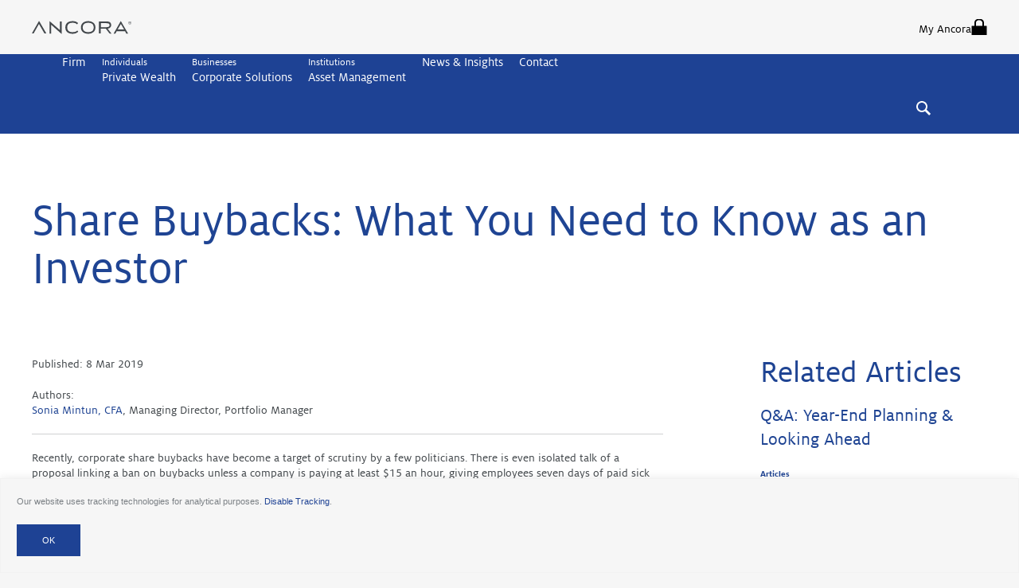

--- FILE ---
content_type: text/html; charset=UTF-8
request_url: https://ancora.net/share-buybacks-need-know-investor/
body_size: 16213
content:
<!doctype html>
<html lang="en-US" class="no-js">
<head>

	<!-- Google Tag Manager -->
	<script>(function(w,d,s,l,i){w[l]=w[l]||[];w[l].push({'gtm.start':
	new Date().getTime(),event:'gtm.js'});var f=d.getElementsByTagName(s)[0],
	j=d.createElement(s),dl=l!='dataLayer'?'&l='+l:'';j.async=true;j.src=
	'https://www.googletagmanager.com/gtm.js?id='+i+dl;f.parentNode.insertBefore(j,f);
	})(window,document,'script','dataLayer','GTM-KSQPL4R');</script>
	<!-- End Google Tag Manager -->

	<meta charset="UTF-8">
	<meta name="viewport" content="width=device-width, initial-scale=1">

	<script>(function(html){html.className = html.className.replace(/\bno-js\b/,'js')})(document.documentElement);</script><meta name='robots' content='index, follow, max-image-preview:large, max-snippet:-1, max-video-preview:-1' />

	<!-- This site is optimized with the Yoast SEO plugin v26.6 - https://yoast.com/wordpress/plugins/seo/ -->
	<title>Ancora - Share Buybacks: What You Need to Know as an Investor</title>
	<link rel="canonical" href="https://ancora.net/share-buybacks-need-know-investor/" />
	<meta property="og:locale" content="en_US" />
	<meta property="og:type" content="article" />
	<meta property="og:title" content="Ancora - Share Buybacks: What You Need to Know as an Investor" />
	<meta property="og:description" content="Recently, corporate share buybacks have become a target of scrutiny by a few politicians. There is even isolated talk of a proposal linking a ban…" />
	<meta property="og:url" content="https://ancora.net/share-buybacks-need-know-investor/" />
	<meta property="og:site_name" content="Ancora" />
	<meta property="article:published_time" content="2019-03-08T16:55:38+00:00" />
	<meta property="article:modified_time" content="2019-03-08T17:01:51+00:00" />
	<meta property="og:image" content="https://i1.wp.com/ancora.net/wp-content/uploads/samson-duborg-rankin-91091-e1513726476478.jpg?fit=750%2C375&ssl=1" />
	<meta property="og:image:width" content="750" />
	<meta property="og:image:height" content="375" />
	<meta property="og:image:type" content="image/jpeg" />
	<meta name="author" content="Ancora Editor" />
	<meta name="twitter:card" content="summary_large_image" />
	<meta name="twitter:label1" content="Written by" />
	<meta name="twitter:data1" content="Ancora Editor" />
	<meta name="twitter:label2" content="Est. reading time" />
	<meta name="twitter:data2" content="5 minutes" />
	<script type="application/ld+json" class="yoast-schema-graph">{"@context":"https://schema.org","@graph":[{"@type":"Article","@id":"https://ancora.net/share-buybacks-need-know-investor/#article","isPartOf":{"@id":"https://ancora.net/share-buybacks-need-know-investor/"},"author":{"name":"Ancora Editor","@id":"https://ancora.net/#/schema/person/6a52d9c202793f50618451dd90bd30e9"},"headline":"Share Buybacks: What You Need to Know as an Investor","datePublished":"2019-03-08T16:55:38+00:00","dateModified":"2019-03-08T17:01:51+00:00","mainEntityOfPage":{"@id":"https://ancora.net/share-buybacks-need-know-investor/"},"wordCount":1038,"publisher":{"@id":"https://ancora.net/#organization"},"image":{"@id":"https://ancora.net/share-buybacks-need-know-investor/#primaryimage"},"thumbnailUrl":"https://i0.wp.com/ancora.net/wp-content/uploads/samson-duborg-rankin-91091-e1513726476478.jpg?fit=750%2C375&ssl=1","keywords":["buybacks","Cleveland asset management firm","Current events","tax reform"],"articleSection":["Articles"],"inLanguage":"en-US"},{"@type":"WebPage","@id":"https://ancora.net/share-buybacks-need-know-investor/","url":"https://ancora.net/share-buybacks-need-know-investor/","name":"Ancora - Share Buybacks: What You Need to Know as an Investor","isPartOf":{"@id":"https://ancora.net/#website"},"primaryImageOfPage":{"@id":"https://ancora.net/share-buybacks-need-know-investor/#primaryimage"},"image":{"@id":"https://ancora.net/share-buybacks-need-know-investor/#primaryimage"},"thumbnailUrl":"https://i0.wp.com/ancora.net/wp-content/uploads/samson-duborg-rankin-91091-e1513726476478.jpg?fit=750%2C375&ssl=1","datePublished":"2019-03-08T16:55:38+00:00","dateModified":"2019-03-08T17:01:51+00:00","breadcrumb":{"@id":"https://ancora.net/share-buybacks-need-know-investor/#breadcrumb"},"inLanguage":"en-US","potentialAction":[{"@type":"ReadAction","target":["https://ancora.net/share-buybacks-need-know-investor/"]}]},{"@type":"ImageObject","inLanguage":"en-US","@id":"https://ancora.net/share-buybacks-need-know-investor/#primaryimage","url":"https://i0.wp.com/ancora.net/wp-content/uploads/samson-duborg-rankin-91091-e1513726476478.jpg?fit=750%2C375&ssl=1","contentUrl":"https://i0.wp.com/ancora.net/wp-content/uploads/samson-duborg-rankin-91091-e1513726476478.jpg?fit=750%2C375&ssl=1","width":750,"height":375},{"@type":"BreadcrumbList","@id":"https://ancora.net/share-buybacks-need-know-investor/#breadcrumb","itemListElement":[{"@type":"ListItem","position":1,"name":"Home","item":"https://ancora.net/"},{"@type":"ListItem","position":2,"name":"News &#038; Insights","item":"https://ancora.net/insights/"},{"@type":"ListItem","position":3,"name":"Share Buybacks: What You Need to Know as an Investor"}]},{"@type":"WebSite","@id":"https://ancora.net/#website","url":"https://ancora.net/","name":"Ancora","description":"","publisher":{"@id":"https://ancora.net/#organization"},"potentialAction":[{"@type":"SearchAction","target":{"@type":"EntryPoint","urlTemplate":"https://ancora.net/?s={search_term_string}"},"query-input":{"@type":"PropertyValueSpecification","valueRequired":true,"valueName":"search_term_string"}}],"inLanguage":"en-US"},{"@type":"Organization","@id":"https://ancora.net/#organization","name":"Ancora Holdings Group LLC","url":"https://ancora.net/","logo":{"@type":"ImageObject","inLanguage":"en-US","@id":"https://ancora.net/#/schema/logo/image/","url":"https://i0.wp.com/ancora.net/wp-content/uploads/favicon.png?fit=512%2C512&ssl=1","contentUrl":"https://i0.wp.com/ancora.net/wp-content/uploads/favicon.png?fit=512%2C512&ssl=1","width":512,"height":512,"caption":"Ancora Holdings Group LLC"},"image":{"@id":"https://ancora.net/#/schema/logo/image/"}},{"@type":"Person","@id":"https://ancora.net/#/schema/person/6a52d9c202793f50618451dd90bd30e9","name":"Ancora Editor"}]}</script>
	<!-- / Yoast SEO plugin. -->


<link rel='dns-prefetch' href='//stats.wp.com' />
<link rel='dns-prefetch' href='//cdnjs.cloudflare.com' />
<link rel='preconnect' href='//i0.wp.com' />
<link rel="alternate" type="application/rss+xml" title="Ancora &raquo; Feed" href="https://ancora.net/feed/" />
<link rel="alternate" type="application/rss+xml" title="Ancora &raquo; Comments Feed" href="https://ancora.net/comments/feed/" />
<link rel="alternate" title="oEmbed (JSON)" type="application/json+oembed" href="https://ancora.net/wp-json/oembed/1.0/embed?url=https%3A%2F%2Fancora.net%2Fshare-buybacks-need-know-investor%2F" />
<link rel="alternate" title="oEmbed (XML)" type="text/xml+oembed" href="https://ancora.net/wp-json/oembed/1.0/embed?url=https%3A%2F%2Fancora.net%2Fshare-buybacks-need-know-investor%2F&#038;format=xml" />
		<!-- This site uses the Google Analytics by ExactMetrics plugin v8.11.0 - Using Analytics tracking - https://www.exactmetrics.com/ -->
							<script src="//www.googletagmanager.com/gtag/js?id=G-RMHC1WN70B"  data-cfasync="false" data-wpfc-render="false" type="text/javascript" async></script>
			<script data-cfasync="false" data-wpfc-render="false" type="text/javascript">
				var em_version = '8.11.0';
				var em_track_user = true;
				var em_no_track_reason = '';
								var ExactMetricsDefaultLocations = {"page_location":"https:\/\/ancora.net\/share-buybacks-need-know-investor\/"};
								if ( typeof ExactMetricsPrivacyGuardFilter === 'function' ) {
					var ExactMetricsLocations = (typeof ExactMetricsExcludeQuery === 'object') ? ExactMetricsPrivacyGuardFilter( ExactMetricsExcludeQuery ) : ExactMetricsPrivacyGuardFilter( ExactMetricsDefaultLocations );
				} else {
					var ExactMetricsLocations = (typeof ExactMetricsExcludeQuery === 'object') ? ExactMetricsExcludeQuery : ExactMetricsDefaultLocations;
				}

								var disableStrs = [
										'ga-disable-G-RMHC1WN70B',
									];

				/* Function to detect opted out users */
				function __gtagTrackerIsOptedOut() {
					for (var index = 0; index < disableStrs.length; index++) {
						if (document.cookie.indexOf(disableStrs[index] + '=true') > -1) {
							return true;
						}
					}

					return false;
				}

				/* Disable tracking if the opt-out cookie exists. */
				if (__gtagTrackerIsOptedOut()) {
					for (var index = 0; index < disableStrs.length; index++) {
						window[disableStrs[index]] = true;
					}
				}

				/* Opt-out function */
				function __gtagTrackerOptout() {
					for (var index = 0; index < disableStrs.length; index++) {
						document.cookie = disableStrs[index] + '=true; expires=Thu, 31 Dec 2099 23:59:59 UTC; path=/';
						window[disableStrs[index]] = true;
					}
				}

				if ('undefined' === typeof gaOptout) {
					function gaOptout() {
						__gtagTrackerOptout();
					}
				}
								window.dataLayer = window.dataLayer || [];

				window.ExactMetricsDualTracker = {
					helpers: {},
					trackers: {},
				};
				if (em_track_user) {
					function __gtagDataLayer() {
						dataLayer.push(arguments);
					}

					function __gtagTracker(type, name, parameters) {
						if (!parameters) {
							parameters = {};
						}

						if (parameters.send_to) {
							__gtagDataLayer.apply(null, arguments);
							return;
						}

						if (type === 'event') {
														parameters.send_to = exactmetrics_frontend.v4_id;
							var hookName = name;
							if (typeof parameters['event_category'] !== 'undefined') {
								hookName = parameters['event_category'] + ':' + name;
							}

							if (typeof ExactMetricsDualTracker.trackers[hookName] !== 'undefined') {
								ExactMetricsDualTracker.trackers[hookName](parameters);
							} else {
								__gtagDataLayer('event', name, parameters);
							}
							
						} else {
							__gtagDataLayer.apply(null, arguments);
						}
					}

					__gtagTracker('js', new Date());
					__gtagTracker('set', {
						'developer_id.dNDMyYj': true,
											});
					if ( ExactMetricsLocations.page_location ) {
						__gtagTracker('set', ExactMetricsLocations);
					}
										__gtagTracker('config', 'G-RMHC1WN70B', {"forceSSL":"true"} );
										window.gtag = __gtagTracker;										(function () {
						/* https://developers.google.com/analytics/devguides/collection/analyticsjs/ */
						/* ga and __gaTracker compatibility shim. */
						var noopfn = function () {
							return null;
						};
						var newtracker = function () {
							return new Tracker();
						};
						var Tracker = function () {
							return null;
						};
						var p = Tracker.prototype;
						p.get = noopfn;
						p.set = noopfn;
						p.send = function () {
							var args = Array.prototype.slice.call(arguments);
							args.unshift('send');
							__gaTracker.apply(null, args);
						};
						var __gaTracker = function () {
							var len = arguments.length;
							if (len === 0) {
								return;
							}
							var f = arguments[len - 1];
							if (typeof f !== 'object' || f === null || typeof f.hitCallback !== 'function') {
								if ('send' === arguments[0]) {
									var hitConverted, hitObject = false, action;
									if ('event' === arguments[1]) {
										if ('undefined' !== typeof arguments[3]) {
											hitObject = {
												'eventAction': arguments[3],
												'eventCategory': arguments[2],
												'eventLabel': arguments[4],
												'value': arguments[5] ? arguments[5] : 1,
											}
										}
									}
									if ('pageview' === arguments[1]) {
										if ('undefined' !== typeof arguments[2]) {
											hitObject = {
												'eventAction': 'page_view',
												'page_path': arguments[2],
											}
										}
									}
									if (typeof arguments[2] === 'object') {
										hitObject = arguments[2];
									}
									if (typeof arguments[5] === 'object') {
										Object.assign(hitObject, arguments[5]);
									}
									if ('undefined' !== typeof arguments[1].hitType) {
										hitObject = arguments[1];
										if ('pageview' === hitObject.hitType) {
											hitObject.eventAction = 'page_view';
										}
									}
									if (hitObject) {
										action = 'timing' === arguments[1].hitType ? 'timing_complete' : hitObject.eventAction;
										hitConverted = mapArgs(hitObject);
										__gtagTracker('event', action, hitConverted);
									}
								}
								return;
							}

							function mapArgs(args) {
								var arg, hit = {};
								var gaMap = {
									'eventCategory': 'event_category',
									'eventAction': 'event_action',
									'eventLabel': 'event_label',
									'eventValue': 'event_value',
									'nonInteraction': 'non_interaction',
									'timingCategory': 'event_category',
									'timingVar': 'name',
									'timingValue': 'value',
									'timingLabel': 'event_label',
									'page': 'page_path',
									'location': 'page_location',
									'title': 'page_title',
									'referrer' : 'page_referrer',
								};
								for (arg in args) {
																		if (!(!args.hasOwnProperty(arg) || !gaMap.hasOwnProperty(arg))) {
										hit[gaMap[arg]] = args[arg];
									} else {
										hit[arg] = args[arg];
									}
								}
								return hit;
							}

							try {
								f.hitCallback();
							} catch (ex) {
							}
						};
						__gaTracker.create = newtracker;
						__gaTracker.getByName = newtracker;
						__gaTracker.getAll = function () {
							return [];
						};
						__gaTracker.remove = noopfn;
						__gaTracker.loaded = true;
						window['__gaTracker'] = __gaTracker;
					})();
									} else {
										console.log("");
					(function () {
						function __gtagTracker() {
							return null;
						}

						window['__gtagTracker'] = __gtagTracker;
						window['gtag'] = __gtagTracker;
					})();
									}
			</script>
							<!-- / Google Analytics by ExactMetrics -->
		<style id='wp-img-auto-sizes-contain-inline-css' type='text/css'>
img:is([sizes=auto i],[sizes^="auto," i]){contain-intrinsic-size:3000px 1500px}
/*# sourceURL=wp-img-auto-sizes-contain-inline-css */
</style>
<style id='wp-block-library-inline-css' type='text/css'>
:root{--wp-block-synced-color:#7a00df;--wp-block-synced-color--rgb:122,0,223;--wp-bound-block-color:var(--wp-block-synced-color);--wp-editor-canvas-background:#ddd;--wp-admin-theme-color:#007cba;--wp-admin-theme-color--rgb:0,124,186;--wp-admin-theme-color-darker-10:#006ba1;--wp-admin-theme-color-darker-10--rgb:0,107,160.5;--wp-admin-theme-color-darker-20:#005a87;--wp-admin-theme-color-darker-20--rgb:0,90,135;--wp-admin-border-width-focus:2px}@media (min-resolution:192dpi){:root{--wp-admin-border-width-focus:1.5px}}.wp-element-button{cursor:pointer}:root .has-very-light-gray-background-color{background-color:#eee}:root .has-very-dark-gray-background-color{background-color:#313131}:root .has-very-light-gray-color{color:#eee}:root .has-very-dark-gray-color{color:#313131}:root .has-vivid-green-cyan-to-vivid-cyan-blue-gradient-background{background:linear-gradient(135deg,#00d084,#0693e3)}:root .has-purple-crush-gradient-background{background:linear-gradient(135deg,#34e2e4,#4721fb 50%,#ab1dfe)}:root .has-hazy-dawn-gradient-background{background:linear-gradient(135deg,#faaca8,#dad0ec)}:root .has-subdued-olive-gradient-background{background:linear-gradient(135deg,#fafae1,#67a671)}:root .has-atomic-cream-gradient-background{background:linear-gradient(135deg,#fdd79a,#004a59)}:root .has-nightshade-gradient-background{background:linear-gradient(135deg,#330968,#31cdcf)}:root .has-midnight-gradient-background{background:linear-gradient(135deg,#020381,#2874fc)}:root{--wp--preset--font-size--normal:16px;--wp--preset--font-size--huge:42px}.has-regular-font-size{font-size:1em}.has-larger-font-size{font-size:2.625em}.has-normal-font-size{font-size:var(--wp--preset--font-size--normal)}.has-huge-font-size{font-size:var(--wp--preset--font-size--huge)}.has-text-align-center{text-align:center}.has-text-align-left{text-align:left}.has-text-align-right{text-align:right}.has-fit-text{white-space:nowrap!important}#end-resizable-editor-section{display:none}.aligncenter{clear:both}.items-justified-left{justify-content:flex-start}.items-justified-center{justify-content:center}.items-justified-right{justify-content:flex-end}.items-justified-space-between{justify-content:space-between}.screen-reader-text{border:0;clip-path:inset(50%);height:1px;margin:-1px;overflow:hidden;padding:0;position:absolute;width:1px;word-wrap:normal!important}.screen-reader-text:focus{background-color:#ddd;clip-path:none;color:#444;display:block;font-size:1em;height:auto;left:5px;line-height:normal;padding:15px 23px 14px;text-decoration:none;top:5px;width:auto;z-index:100000}html :where(.has-border-color){border-style:solid}html :where([style*=border-top-color]){border-top-style:solid}html :where([style*=border-right-color]){border-right-style:solid}html :where([style*=border-bottom-color]){border-bottom-style:solid}html :where([style*=border-left-color]){border-left-style:solid}html :where([style*=border-width]){border-style:solid}html :where([style*=border-top-width]){border-top-style:solid}html :where([style*=border-right-width]){border-right-style:solid}html :where([style*=border-bottom-width]){border-bottom-style:solid}html :where([style*=border-left-width]){border-left-style:solid}html :where(img[class*=wp-image-]){height:auto;max-width:100%}:where(figure){margin:0 0 1em}html :where(.is-position-sticky){--wp-admin--admin-bar--position-offset:var(--wp-admin--admin-bar--height,0px)}@media screen and (max-width:600px){html :where(.is-position-sticky){--wp-admin--admin-bar--position-offset:0px}}

/*# sourceURL=wp-block-library-inline-css */
</style><style id='global-styles-inline-css' type='text/css'>
:root{--wp--preset--aspect-ratio--square: 1;--wp--preset--aspect-ratio--4-3: 4/3;--wp--preset--aspect-ratio--3-4: 3/4;--wp--preset--aspect-ratio--3-2: 3/2;--wp--preset--aspect-ratio--2-3: 2/3;--wp--preset--aspect-ratio--16-9: 16/9;--wp--preset--aspect-ratio--9-16: 9/16;--wp--preset--color--black: #000000;--wp--preset--color--cyan-bluish-gray: #abb8c3;--wp--preset--color--white: #ffffff;--wp--preset--color--pale-pink: #f78da7;--wp--preset--color--vivid-red: #cf2e2e;--wp--preset--color--luminous-vivid-orange: #ff6900;--wp--preset--color--luminous-vivid-amber: #fcb900;--wp--preset--color--light-green-cyan: #7bdcb5;--wp--preset--color--vivid-green-cyan: #00d084;--wp--preset--color--pale-cyan-blue: #8ed1fc;--wp--preset--color--vivid-cyan-blue: #0693e3;--wp--preset--color--vivid-purple: #9b51e0;--wp--preset--gradient--vivid-cyan-blue-to-vivid-purple: linear-gradient(135deg,rgb(6,147,227) 0%,rgb(155,81,224) 100%);--wp--preset--gradient--light-green-cyan-to-vivid-green-cyan: linear-gradient(135deg,rgb(122,220,180) 0%,rgb(0,208,130) 100%);--wp--preset--gradient--luminous-vivid-amber-to-luminous-vivid-orange: linear-gradient(135deg,rgb(252,185,0) 0%,rgb(255,105,0) 100%);--wp--preset--gradient--luminous-vivid-orange-to-vivid-red: linear-gradient(135deg,rgb(255,105,0) 0%,rgb(207,46,46) 100%);--wp--preset--gradient--very-light-gray-to-cyan-bluish-gray: linear-gradient(135deg,rgb(238,238,238) 0%,rgb(169,184,195) 100%);--wp--preset--gradient--cool-to-warm-spectrum: linear-gradient(135deg,rgb(74,234,220) 0%,rgb(151,120,209) 20%,rgb(207,42,186) 40%,rgb(238,44,130) 60%,rgb(251,105,98) 80%,rgb(254,248,76) 100%);--wp--preset--gradient--blush-light-purple: linear-gradient(135deg,rgb(255,206,236) 0%,rgb(152,150,240) 100%);--wp--preset--gradient--blush-bordeaux: linear-gradient(135deg,rgb(254,205,165) 0%,rgb(254,45,45) 50%,rgb(107,0,62) 100%);--wp--preset--gradient--luminous-dusk: linear-gradient(135deg,rgb(255,203,112) 0%,rgb(199,81,192) 50%,rgb(65,88,208) 100%);--wp--preset--gradient--pale-ocean: linear-gradient(135deg,rgb(255,245,203) 0%,rgb(182,227,212) 50%,rgb(51,167,181) 100%);--wp--preset--gradient--electric-grass: linear-gradient(135deg,rgb(202,248,128) 0%,rgb(113,206,126) 100%);--wp--preset--gradient--midnight: linear-gradient(135deg,rgb(2,3,129) 0%,rgb(40,116,252) 100%);--wp--preset--font-size--small: 13px;--wp--preset--font-size--medium: 20px;--wp--preset--font-size--large: 36px;--wp--preset--font-size--x-large: 42px;--wp--preset--spacing--20: 0.44rem;--wp--preset--spacing--30: 0.67rem;--wp--preset--spacing--40: 1rem;--wp--preset--spacing--50: 1.5rem;--wp--preset--spacing--60: 2.25rem;--wp--preset--spacing--70: 3.38rem;--wp--preset--spacing--80: 5.06rem;--wp--preset--shadow--natural: 6px 6px 9px rgba(0, 0, 0, 0.2);--wp--preset--shadow--deep: 12px 12px 50px rgba(0, 0, 0, 0.4);--wp--preset--shadow--sharp: 6px 6px 0px rgba(0, 0, 0, 0.2);--wp--preset--shadow--outlined: 6px 6px 0px -3px rgb(255, 255, 255), 6px 6px rgb(0, 0, 0);--wp--preset--shadow--crisp: 6px 6px 0px rgb(0, 0, 0);}:where(.is-layout-flex){gap: 0.5em;}:where(.is-layout-grid){gap: 0.5em;}body .is-layout-flex{display: flex;}.is-layout-flex{flex-wrap: wrap;align-items: center;}.is-layout-flex > :is(*, div){margin: 0;}body .is-layout-grid{display: grid;}.is-layout-grid > :is(*, div){margin: 0;}:where(.wp-block-columns.is-layout-flex){gap: 2em;}:where(.wp-block-columns.is-layout-grid){gap: 2em;}:where(.wp-block-post-template.is-layout-flex){gap: 1.25em;}:where(.wp-block-post-template.is-layout-grid){gap: 1.25em;}.has-black-color{color: var(--wp--preset--color--black) !important;}.has-cyan-bluish-gray-color{color: var(--wp--preset--color--cyan-bluish-gray) !important;}.has-white-color{color: var(--wp--preset--color--white) !important;}.has-pale-pink-color{color: var(--wp--preset--color--pale-pink) !important;}.has-vivid-red-color{color: var(--wp--preset--color--vivid-red) !important;}.has-luminous-vivid-orange-color{color: var(--wp--preset--color--luminous-vivid-orange) !important;}.has-luminous-vivid-amber-color{color: var(--wp--preset--color--luminous-vivid-amber) !important;}.has-light-green-cyan-color{color: var(--wp--preset--color--light-green-cyan) !important;}.has-vivid-green-cyan-color{color: var(--wp--preset--color--vivid-green-cyan) !important;}.has-pale-cyan-blue-color{color: var(--wp--preset--color--pale-cyan-blue) !important;}.has-vivid-cyan-blue-color{color: var(--wp--preset--color--vivid-cyan-blue) !important;}.has-vivid-purple-color{color: var(--wp--preset--color--vivid-purple) !important;}.has-black-background-color{background-color: var(--wp--preset--color--black) !important;}.has-cyan-bluish-gray-background-color{background-color: var(--wp--preset--color--cyan-bluish-gray) !important;}.has-white-background-color{background-color: var(--wp--preset--color--white) !important;}.has-pale-pink-background-color{background-color: var(--wp--preset--color--pale-pink) !important;}.has-vivid-red-background-color{background-color: var(--wp--preset--color--vivid-red) !important;}.has-luminous-vivid-orange-background-color{background-color: var(--wp--preset--color--luminous-vivid-orange) !important;}.has-luminous-vivid-amber-background-color{background-color: var(--wp--preset--color--luminous-vivid-amber) !important;}.has-light-green-cyan-background-color{background-color: var(--wp--preset--color--light-green-cyan) !important;}.has-vivid-green-cyan-background-color{background-color: var(--wp--preset--color--vivid-green-cyan) !important;}.has-pale-cyan-blue-background-color{background-color: var(--wp--preset--color--pale-cyan-blue) !important;}.has-vivid-cyan-blue-background-color{background-color: var(--wp--preset--color--vivid-cyan-blue) !important;}.has-vivid-purple-background-color{background-color: var(--wp--preset--color--vivid-purple) !important;}.has-black-border-color{border-color: var(--wp--preset--color--black) !important;}.has-cyan-bluish-gray-border-color{border-color: var(--wp--preset--color--cyan-bluish-gray) !important;}.has-white-border-color{border-color: var(--wp--preset--color--white) !important;}.has-pale-pink-border-color{border-color: var(--wp--preset--color--pale-pink) !important;}.has-vivid-red-border-color{border-color: var(--wp--preset--color--vivid-red) !important;}.has-luminous-vivid-orange-border-color{border-color: var(--wp--preset--color--luminous-vivid-orange) !important;}.has-luminous-vivid-amber-border-color{border-color: var(--wp--preset--color--luminous-vivid-amber) !important;}.has-light-green-cyan-border-color{border-color: var(--wp--preset--color--light-green-cyan) !important;}.has-vivid-green-cyan-border-color{border-color: var(--wp--preset--color--vivid-green-cyan) !important;}.has-pale-cyan-blue-border-color{border-color: var(--wp--preset--color--pale-cyan-blue) !important;}.has-vivid-cyan-blue-border-color{border-color: var(--wp--preset--color--vivid-cyan-blue) !important;}.has-vivid-purple-border-color{border-color: var(--wp--preset--color--vivid-purple) !important;}.has-vivid-cyan-blue-to-vivid-purple-gradient-background{background: var(--wp--preset--gradient--vivid-cyan-blue-to-vivid-purple) !important;}.has-light-green-cyan-to-vivid-green-cyan-gradient-background{background: var(--wp--preset--gradient--light-green-cyan-to-vivid-green-cyan) !important;}.has-luminous-vivid-amber-to-luminous-vivid-orange-gradient-background{background: var(--wp--preset--gradient--luminous-vivid-amber-to-luminous-vivid-orange) !important;}.has-luminous-vivid-orange-to-vivid-red-gradient-background{background: var(--wp--preset--gradient--luminous-vivid-orange-to-vivid-red) !important;}.has-very-light-gray-to-cyan-bluish-gray-gradient-background{background: var(--wp--preset--gradient--very-light-gray-to-cyan-bluish-gray) !important;}.has-cool-to-warm-spectrum-gradient-background{background: var(--wp--preset--gradient--cool-to-warm-spectrum) !important;}.has-blush-light-purple-gradient-background{background: var(--wp--preset--gradient--blush-light-purple) !important;}.has-blush-bordeaux-gradient-background{background: var(--wp--preset--gradient--blush-bordeaux) !important;}.has-luminous-dusk-gradient-background{background: var(--wp--preset--gradient--luminous-dusk) !important;}.has-pale-ocean-gradient-background{background: var(--wp--preset--gradient--pale-ocean) !important;}.has-electric-grass-gradient-background{background: var(--wp--preset--gradient--electric-grass) !important;}.has-midnight-gradient-background{background: var(--wp--preset--gradient--midnight) !important;}.has-small-font-size{font-size: var(--wp--preset--font-size--small) !important;}.has-medium-font-size{font-size: var(--wp--preset--font-size--medium) !important;}.has-large-font-size{font-size: var(--wp--preset--font-size--large) !important;}.has-x-large-font-size{font-size: var(--wp--preset--font-size--x-large) !important;}
/*# sourceURL=global-styles-inline-css */
</style>

<style id='classic-theme-styles-inline-css' type='text/css'>
/*! This file is auto-generated */
.wp-block-button__link{color:#fff;background-color:#32373c;border-radius:9999px;box-shadow:none;text-decoration:none;padding:calc(.667em + 2px) calc(1.333em + 2px);font-size:1.125em}.wp-block-file__button{background:#32373c;color:#fff;text-decoration:none}
/*# sourceURL=/wp-includes/css/classic-themes.min.css */
</style>
<link rel='stylesheet' id='jetpack-instant-search-css' href='https://ancora.net/wp-content/plugins/jetpack/jetpack_vendor/automattic/jetpack-search/build/instant-search/jp-search.chunk-main-payload.css?minify=false&#038;ver=a9cf87fff4e38de9bc98' type='text/css' media='all' />
<link rel='stylesheet' id='flickity-css-css' href='https://cdnjs.cloudflare.com/ajax/libs/flickity/2.0.10/flickity.min.css' type='text/css' media='all' />
<link rel='stylesheet' id='styles-css' href='https://ancora.net/wp-content/themes/cms/dist/css/styles.css?ver=1757458300' type='text/css' media='all' />
<script type="text/javascript" src="https://ancora.net/wp-content/plugins/google-analytics-dashboard-for-wp/assets/js/frontend-gtag.min.js?ver=8.11.0" id="exactmetrics-frontend-script-js" async="async" data-wp-strategy="async"></script>
<script data-cfasync="false" data-wpfc-render="false" type="text/javascript" id='exactmetrics-frontend-script-js-extra'>/* <![CDATA[ */
var exactmetrics_frontend = {"js_events_tracking":"true","download_extensions":"zip,mp3,mpeg,pdf,docx,pptx,xlsx,rar","inbound_paths":"[{\"path\":\"\\\/go\\\/\",\"label\":\"affiliate\"},{\"path\":\"\\\/recommend\\\/\",\"label\":\"affiliate\"}]","home_url":"https:\/\/ancora.net","hash_tracking":"false","v4_id":"G-RMHC1WN70B"};/* ]]> */
</script>
<link rel="https://api.w.org/" href="https://ancora.net/wp-json/" /><link rel="alternate" title="JSON" type="application/json" href="https://ancora.net/wp-json/wp/v2/posts/2682" /><script type="text/javascript">
 var optOutSettings = {
    text: 'Our website uses tracking technologies for analytical purposes. <a href="#" id="stopTracking" style="color: #1e4294">Disable Tracking</a>.',
    optedOutText: 'Tracking for this website has been disabled in this browser.',
    backgroundgColor: '#f6f6f6',
    fontColor: '#7b8085',
    fontFamily: 'arial, sans-serif',
    fontSize: '11px',
    okButttonText: 'OK',
    okButttonBackgroundColor: '#1e4294',
    okButttonTextColor: '#fff',
    okButttonWidth: 'auto',
    daysToKeepTheAnswer: 183
 };
</script>
	<style>img#wpstats{display:none}</style>
		<link rel="icon" href="https://i0.wp.com/ancora.net/wp-content/uploads/cropped-favicon.png?fit=32%2C32&#038;ssl=1" sizes="32x32" />
<link rel="icon" href="https://i0.wp.com/ancora.net/wp-content/uploads/cropped-favicon.png?fit=192%2C192&#038;ssl=1" sizes="192x192" />
<link rel="apple-touch-icon" href="https://i0.wp.com/ancora.net/wp-content/uploads/cropped-favicon.png?fit=180%2C180&#038;ssl=1" />
<meta name="msapplication-TileImage" content="https://i0.wp.com/ancora.net/wp-content/uploads/cropped-favicon.png?fit=270%2C270&#038;ssl=1" />
		<style type="text/css" id="wp-custom-css">
			.modern-button {
  display: inline-block;
  padding: 12px 20px;
  font-size: 16px;
  font-weight: bold;
  text-align: center;
  text-decoration: none;
  background-color: #3498db;
  color: #ffffff;
  border-radius: 4px;
  transition: background-color 0.3s ease-in-out;
  /* Use the theme's font-family styles */
  font-family: inherit;
}

.modern-button:hover {
  background-color: #2980b9;
}
.contact-bg{
	  background-color: #ffffff!important;
}

.maps-bg-1{
	background-color: #ffffff!important;
}
.contact-main{
	background-color: #ffffff!important;
}		</style>
		
	
</head>


<body class="page wp-singular post-template-default single single-post postid-2682 single-format-standard wp-theme-cms jps-theme-cms post-share-buybacks-need-know-investor " itemscope itemtype="http://schema.org/Blog">

	<!-- Google Tag Manager (noscript) -->
	<noscript><iframe src="https://www.googletagmanager.com/ns.html?id=GTM-KSQPL4R"
	height="0" width="0" style="display:none;visibility:hidden"></iframe></noscript>
	<!-- End Google Tag Manager (noscript) -->

	<a class="u-textHidden" href="#main">
		Skip to content	</a>

	<header class="is_dark boxed-w" role="banner" itemscope itemtype="http://schema.org/WPHeader">

		<div class="page__section top__section">
			<div class="top">
				<a rel="home" href="https://ancora.net">
					<!-- logo -->
											<img src="https://ancora.net/wp-content/themes/cms/img/logo-new-dark.svg" alt="Ancora">
									</a>
				<div class="">
					<ul class="list--none"><li><a target="_blank" href="https://wealth.emaplan.com/ema/ria/ancora">My Ancora<svg class="icon" role="presentation"><use xlink:href="https://ancora.net/wp-content/themes/cms/img/icons.svg#lock"></use></svg> </a></li></ul>				</div>
			</div>
		</div>

					<nav class="js-nav" role="navigation" aria-label="Site" itemscope itemtype="http://schema.org/SiteNavigationElement">
				
				<button class="page__nav-button js-nav__control">
					<svg class="icon" role="presentation">
						<use xlink:href="https://ancora.net/wp-content/themes/cms/img/icons.svg#menu"></use>
					</svg>
					Explore				</button>

				<div class="js-nav__content">
					<ul class="page__nav js-menubar"><li><a href="https://ancora.net/our-story/">Firm</a><ul><li><a href="https://ancora.net/our-story/">Our Story</a></li><li><a href="https://ancora.net/about/team/?division=executive-committee">The Ancora Team</a></li></ul></li><li><a title="Individuals" href="#">Private Wealth</a><ul><li><a href="https://ancora.net/private-wealth-services-overview/">Overview</a></li><li><a href="https://ancora.net/private-wealth-services-overview/estate-and-wealth-planning/">Estate and Wealth Planning</a></li><li><a href="https://ancora.net/private-wealth-services-overview/investment-management/">Investment Management</a></li><li><a href="https://ancora.net/private-wealth-services-overview/personal-insurance/">Insurance</a></li></ul></li><li><a title="Businesses" href="#">Corporate Solutions</a><ul><li><a href="https://ancora.net/corporate-solutions-overview/">Overview</a></li><li><a href="https://ancora.net/private-wealth-services-overview/investment-management/">Investment Management</a></li><li><a href="https://ancora.net/corporate-solutions-overview/retirement/">Retirement Plans</a></li><li><a href="https://ancora.net/corporate-solutions-overview/employee-benefits/">Employee Benefits</a></li><li><a href="https://ancora.net/corporate-solutions-overview/commercial-insurance/">Commercial Insurance</a></li></ul></li><li><a title="Institutions" href="#">Asset Management</a><ul><li><a href="https://ancora.net/asset-management-overview/">Overview</a></li><li><a href="https://ancora.net/asset-management/?type=equity#products">Equity</a><ul><li><a href="https://ancora.net/products/dividend-value-strategy/">Dividend Value Strategy</a></li><li><a href="https://ancora.net/products/ancora-thelen-small-mid-cap-strategy/">Ancora/Thelen Small Mid Cap Strategy</a></li><li><a href="https://ancora.net/products/ancora-thelen-small-cap-core-strategy/">Ancora/Thelen Small Cap Core Strategy</a></li></ul></li><li><a href="https://ancora.net/asset-management/?type=fixed-income#products">Fixed Income</a><ul><li><a href="https://ancora.net/products/intermediate-aggregate/">Intermediate Aggregate</a></li><li><a href="https://ancora.net/products/short-aggregate/">Short Aggregate</a></li></ul></li><li><a href="https://ancora.net/asset-management/?type=mutual-funds#products">Mutual Funds</a><ul><li><a href="https://ancora.net/products/ancora-dividend-value-equity-fund/">Ancora Dividend Value Equity Fund</a></li><li><a href="https://ancora.net/products/ancora-thelen-small-mid-cap-fund/">Ancora/Thelen Small Mid Cap Fund</a></li><li><a href="https://ancora.net/products/ancora-microcap-fund/">Ancora MicroCap Fund</a></li><li><a href="https://ancora.net/products/ancora-income-fund/">Ancora Income Fund</a></li></ul></li><li><a href="https://ancora.net/asset-management/?type=alternatives#products">Alternatives</a></li></ul></li><li><a href="https://ancora.net/insights/">News &#038; Insights</a></li><li><a href="https://ancora.net/contact/">Contact</a></li></ul>
					<!-- jetpack search -->
					<div class="page__search">
						<a class="header__search-btn jetpack-search-filter__link" href="#">
							<svg class="gridicon gridicons-search" height="24" width="24" xmlns="http://www.w3.org/2000/svg" viewBox="0 0 24 24"><g><path d="M21 19l-5.154-5.154C16.574 12.742 17 11.42 17 10c0-3.866-3.134-7-7-7s-7 3.134-7 7 3.134 7 7 7c1.42 0 2.742-.426 3.846-1.154L19 21l2-2zM5 10c0-2.757 2.243-5 5-5s5 2.243 5 5-2.243 5-5 5-5-2.243-5-5z"></path></g></svg>                    
						</a>
					</div>
				</div>

			</nav>
		
	</header>

	<main id="main" role="main" itemscope itemprop="mainContentOfPage">

			<div class="page__section u-bg1">
			
	<article itemprop="blogPost" itemscope itemtype="http://schema.org/BlogPosting">

		<div class="grid grid--withLargeGutter">
			<div class="grid__cell u-xs-widthFull">
				<h1 itemprop="headline">Share Buybacks: What You Need to Know as an Investor</h1>
			</div>
			<div class="grid__cell u-xs-widthFull u-m-width2of3">
				
				<p>
					Published:					<time itemprop="datePublished" datetime="2019-03-08">
						8 Mar 2019					</time>
				</p>

									<p>
						Authors:<br>
													<a href="https://ancora.net/insights/?by=sonia-mintun-cfa">Sonia Mintun, CFA</a>,
							Managing Director, Portfolio Manager																		</p>
				
				<hr>

				<div itemprop="articleBody"><p>Recently, corporate share buybacks have become a target of scrutiny by a few politicians. There is even isolated talk of a proposal linking a ban on buybacks unless a company is paying at least $15 an hour, giving employees seven days of paid sick leave, a pension and healthcare. Another proposal would seek to place a tax on share buybacks in order to drive more domestic capital investment. Putting aside the political rhetoric, let’s take a look at how share buybacks are used today and what their true impact is on the market.</p>
<p>Not all buybacks are created equal. Companies often buy back shares to boost earnings as, typically, earnings-per-share figures go up as the number of shares goes down. Buybacks can be made after a company has done analysis concluding that their stock is undervalued. Companies also frequently repurchase shares to offset the dilutive effect of employee stock options or restricted shares awarded to incentivize and align their staff as long-term shareholders. In addition, they are sometimes made late in the economic cycle when there are fewer attractive alternatives for spending cash. Buybacks are often viewed as investments in lieu of capital spending or dividends, but are usually made at times when cash flow is high and all options can be considered. Occasionally, repurchases are made to the detriment of the company, where debt is taken on for the repurchases only to see a subsequent and significant drop in the share price.</p>
<p>Recent tax reform has been a driver of share buybacks by permitting companies to repatriate foreign earnings back at a more attractive tax rate, which has provided an influx of capital for buybacks. The previous American Jobs Creation Act of 2004 specifically discouraged the use of repatriated cash for buybacks, while no similar restrictions exist now. In general, post the 2008-2009 financial crisis and subsequent quantitative easing era, there has been a sharp rise in the amount of stock repurchases, with low interest rates being a significant contributing factor. The S&amp;P 500 index divisor is at a 20-year low, reflecting a reduction in equity supply. However, mergers and acquisitions are also a reason for decreased supply.</p>
<p>There may be a perception that share buybacks have made a large contribution to total return. However, a research study by Morgan Stanley, published 19 February 2019, shows that with cumulative total return of the S&amp;P 500 of 124% between 2011-2018, net income growth led the increase with 73% contribution, dividends 25%, forward P/E multiple expansion 14%, while share buybacks were 12% of the return.</p>
<h4>S&amp;P 500: Contributions to Total Return (124%), Jan. 2011-2018</h4>
<figure id="attachment_2671" aria-describedby="caption-attachment-2671" style="width: 500px" class="wp-caption alignnone"><img data-recalc-dims="1" fetchpriority="high" decoding="async" class="wp-image-2671" src="https://i0.wp.com/ancora.net/wp-content/uploads/Sonia1.png?resize=500%2C265&#038;ssl=1" alt="" width="500" height="265" srcset="https://i0.wp.com/ancora.net/wp-content/uploads/Sonia1.png?resize=640%2C339&amp;ssl=1 640w, https://i0.wp.com/ancora.net/wp-content/uploads/Sonia1.png?resize=320%2C170&amp;ssl=1 320w, https://i0.wp.com/ancora.net/wp-content/uploads/Sonia1.png?w=930&amp;ssl=1 930w" sizes="(max-width: 500px) 100vw, 500px" /><figcaption id="caption-attachment-2671" class="wp-caption-text"><small>Source: FactSet, Morgan Stanley Research. A note on methodology: Return attributions above are approximations. Due to the multiplicative interplay between higher multiples and earnings, a clean additive disaggregation of their contributions is not possible. As such we used logs to disaggregate the return drivers into additive components and looked at proportional contribution of each additive component. Large changes over time make these rough approximations. As a secondary method, we allocated the change in EPS based on the ratio of the change in net income to the change in EPS. Results from both methods were similar. Returns are based on changes in LTM earnings and multiples. Dividend contribution to return derived as the difference between total return, with gross dividends, and index price appreciation. Chart courtesy of Morgan Stanley, as published February 2019. Copyright 2019.</small></figcaption></figure>
<p>Furthermore, buybacks as a theme through the current cycle have contributed approximately 2% to annual EPS growth as S&amp;P 500 companies have returned about $5 trillion to shareholders via repurchases, as shown below from a 25 January 2019 research publication by J.P. Morgan.</p>
<h4>Buybacks A Key Theme of the Cycle</h4>
<figure id="attachment_2672" aria-describedby="caption-attachment-2672" style="width: 500px" class="wp-caption alignnone"><img data-recalc-dims="1" decoding="async" class="wp-image-2672" src="https://i0.wp.com/ancora.net/wp-content/uploads/Sonia2.png?resize=500%2C329&#038;ssl=1" alt="" width="500" height="329" srcset="https://i0.wp.com/ancora.net/wp-content/uploads/Sonia2.png?w=757&amp;ssl=1 757w, https://i0.wp.com/ancora.net/wp-content/uploads/Sonia2.png?resize=320%2C211&amp;ssl=1 320w, https://i0.wp.com/ancora.net/wp-content/uploads/Sonia2.png?resize=640%2C421&amp;ssl=1 640w" sizes="(max-width: 500px) 100vw, 500px" /><figcaption id="caption-attachment-2672" class="wp-caption-text"><small>Source: J.P. Morgan US Equity Strategy Chart courtesy of J.P. Morgan Chase &amp; Co., as published January, 2019. Copyright 2019.</small></figcaption></figure>
<p>Despite higher shareholder payouts, S&amp;P 500 companies have demonstrated their commitment to growth via investment with double digit increases in capital spending and R&amp;D. In fact, S&amp;P 500 capital expenditure, “CapEx,” had the fourth largest increase on record in 2018, suggesting that investing for the future is not being ignored as some would have you think. This is shown below from a 14 February 2019 publication by Strategas Research Partners.</p>
<h4>Annual Change in S&amp;P 500 CapEx $B</h4>
<figure id="attachment_2683" aria-describedby="caption-attachment-2683" style="width: 500px" class="wp-caption alignnone"><img data-recalc-dims="1" decoding="async" class="wp-image-2683" src="https://i0.wp.com/ancora.net/wp-content/uploads/Sonia3.2.jpg?resize=500%2C335&#038;ssl=1" alt="" width="500" height="335" srcset="https://i0.wp.com/ancora.net/wp-content/uploads/Sonia3.2.jpg?w=814&amp;ssl=1 814w, https://i0.wp.com/ancora.net/wp-content/uploads/Sonia3.2.jpg?resize=320%2C215&amp;ssl=1 320w, https://i0.wp.com/ancora.net/wp-content/uploads/Sonia3.2.jpg?resize=640%2C429&amp;ssl=1 640w" sizes="(max-width: 500px) 100vw, 500px" /><figcaption id="caption-attachment-2683" class="wp-caption-text"><small>Chart courtesy of Strategas, as published February, 2019. Copyright 2019.</small></figcaption></figure>
<p>According to J.P. Morgan, companies that have returned capital to shareholders in the way of share buybacks and dividends tend to do better in challenged markets, outperforming their peers by 1.5% on average during corrections and by 2% during recessions looking back to 2000. In addition, these higher buyback yield stocks tend to be less volatile compared to their peers. We witnessed record buyback announcements of $938 billion in 2018 that were high quality in nature, funded predominantly by cash rather than debt. While the leverage spread, earnings yield less bond yield, remains attractive at over 200 basis points, there has been a noticeable decline in companies using debt funding of buybacks which peaked at ~34% in 2017, declining to ~14% most recently suggesting that as interest rates have ticked up, companies have begun to curtail their more opportunistic use of debt to fund repurchases. This can be seen in the next chart, also from the recent J.P. Morgan publication.</p>
<h4>Buybacks Increasingly Cash Funded</h4>
<figure id="attachment_2684" aria-describedby="caption-attachment-2684" style="width: 500px" class="wp-caption alignnone"><img data-recalc-dims="1" loading="lazy" decoding="async" class="wp-image-2684" src="https://i0.wp.com/ancora.net/wp-content/uploads/Sonia4.2.png?resize=500%2C332&#038;ssl=1" alt="" width="500" height="332" srcset="https://i0.wp.com/ancora.net/wp-content/uploads/Sonia4.2.png?w=752&amp;ssl=1 752w, https://i0.wp.com/ancora.net/wp-content/uploads/Sonia4.2.png?resize=320%2C213&amp;ssl=1 320w, https://i0.wp.com/ancora.net/wp-content/uploads/Sonia4.2.png?resize=640%2C426&amp;ssl=1 640w" sizes="auto, (max-width: 500px) 100vw, 500px" /><figcaption id="caption-attachment-2684" class="wp-caption-text"><small>Source: J.P. Morgan US Equity Strategy Chart courtesy of J.P. Morgan Chase &amp; Co., as published January, 2019. Copyright 2019.</small></figcaption></figure>
<p>In terms of sectors where share repurchases have been most prominent, Technology had the heaviest weight given their stronger growth, higher margins, lower capital requirements as well as higher overseas cash balances.</p>
<p>In summary, in our view, shareholder payout ratios, be it dividends or share buybacks, are low and sustainable. Late last cycle, companies returned 100% of profits to shareholders versus the current 75% level. Given the remaining share buyback authorizations and the high cash balances that remain overseas, as well as where we are in the current cycle, we believe that the trend for buybacks will continue and that efforts to put an end to them will be ineffective.</p>
</div>

				<footer>
					<hr><p itemprop="keywords">Tags: <a href="https://ancora.net/tag/buybacks/" rel="tag">buybacks</a>, <a href="https://ancora.net/tag/cleveland-asset-management-firm/" rel="tag">Cleveland asset management firm</a>, <a href="https://ancora.net/tag/current-events/" rel="tag">Current events</a>, <a href="https://ancora.net/tag/tax-reform/" rel="tag">tax reform</a></p>				</footer>

			</div>
			<div class="grid__cell u-xs-widthFull u-m-width1of3 u-l-width1of4 u-l-before1of12">
				
	<h2 id="related-heading">
		Related Articles	</h2>
	<ul class="list--rule">
					<li>
				<h3 style="margin-top: 0;">
					<a rel="bookmark" href="https://ancora.net/qa-year-end-planning-looking-ahead/">
						Q&#038;A: Year-End Planning &#038; Looking Ahead					</a>
				</h3>
				<div class="u-textSmall">
					<b><a href="https://ancora.net/category/articles/" rel="tag">Articles</a></b><br>
					<time datetime="2025-12-08">8 Dec 2025</time>
				</div>
			</li>
					<li>
				<h3 style="margin-top: 0;">
					<a rel="bookmark" href="https://ancora.net/a-long-term-risk-unexpected-inflation/">
						A Long-Term Risk: Unexpected Inflation					</a>
				</h3>
				<div class="u-textSmall">
					<b><a href="https://ancora.net/category/articles/" rel="tag">Articles</a></b><br>
					<time datetime="2025-12-08">8 Dec 2025</time>
				</div>
			</li>
					<li>
				<h3 style="margin-top: 0;">
					<a rel="bookmark" href="https://ancora.net/the-new-era-of-private-credit-investing/">
						The New Era of Private Credit Investing					</a>
				</h3>
				<div class="u-textSmall">
					<b><a href="https://ancora.net/category/articles/" rel="tag">Articles</a></b><br>
					<time datetime="2025-12-08">8 Dec 2025</time>
				</div>
			</li>
			</ul>

			</div>
		</div>

	</article>

		</div>
	
	<div class="page__section u-bg3 u-themeDark u-textCenter u-textLarge">
		<a rel="archives" href="https://ancora.net/insights/">View All ></a>
	</div>

	</main>
				<footer class="default-footer block u-bg4 u-themeDark u-padding2 u-textSmall" role="contentinfo" itemscope itemtype="http://schema.org/WPFooter">
			<div class="footer-wrapper">
				<div class="grid grid--withGutter grid--alignMiddle">
					<div class="grid__cell u-xs-widthFull u-s-widthFill">
						<ul class="list--separator"><li>&copy; 2026 Ancora</li><li><a href="https://ancora.net/disclosures/">Disclosures</a></li><li><a target="_blank" href="https://ancora.net/wp-content/uploads/Ancora-Advisors-LLC-Part-2A-12.31.2024.pdf">Form ADV AA</a></li><li><a target="_blank" href="https://ancora.net/wp-content/uploads/Ancora-Alternatives-LLC-Part-2A-12.31.24.pdf">Form ADV AAlts</a></li><li><a target="_blank" href="https://ancora.net/wp-content/uploads/Ancora-Private-Wealth-Advisors-LLC-Part-2A-12.31.2024.pdf">Form ADV PWA</a></li><li><a target="_blank" href="https://ancora.net/wp-content/uploads/Ancora-Retirement-Plan-Advisors-LLC-Part-2A-12.31.2024.pdf">Form ADV RPA</a></li><li><a href="https://ancora.net/careers/">Careers</a></li></ul>					</div>
					<div class="grid__cell u-xs-widthFull u-s-widthFit">
						<ul class="list--inline"><li><a target="_blank" href="https://www.linkedin.com/company/ancora-holdings/"><svg class="icon" role="img"><title>LinkedIn</title><use xlink:href="https://ancora.net/wp-content/themes/cms/img/icons.svg#linkedin"></use></svg></a></li></ul>					</div>
				</div>
			</div>
		</footer>
		<script type="speculationrules">
{"prefetch":[{"source":"document","where":{"and":[{"href_matches":"/*"},{"not":{"href_matches":["/wp-*.php","/wp-admin/*","/wp-content/uploads/*","/wp-content/*","/wp-content/plugins/*","/wp-content/themes/cms/*","/*\\?(.+)"]}},{"not":{"selector_matches":"a[rel~=\"nofollow\"]"}},{"not":{"selector_matches":".no-prefetch, .no-prefetch a"}}]},"eagerness":"conservative"}]}
</script>
<script type="text/javascript" src="https://analytics.clickdimensions.com/ts.js" > </script>
<script type="text/javascript" src="https://analytics.clickdimensions.com/optout.js" > </script>

<script type="text/javascript">
  var cdAnalytics = new clickdimensions.Analytics('analytics.clickdimensions.com');
  cdAnalytics.setAccountKey('aoPBudmm1tE2szLIN4G6iT');
  cdAnalytics.setDomain('ancora.net');
  cdAnalytics.setScore(typeof(cdScore) == "undefined" ? 0 : (cdScore == 0 ? null : cdScore));
  var optOutHostId = 'ancoranet_Ti6G4NILzs2Et1mmduBPoa';
  cdAnalytics.optOutTracking(true);
</script>

<script src='//twin-iq.kickfire.com/twin.js?16723'></script><script>
              (function(e){
                  var el = document.createElement('script');
                  el.setAttribute('data-account', 'r2uEYsvFI0');
                  el.setAttribute('src', 'https://cdn.userway.org/widget.js');
                  document.body.appendChild(el);
                })();
              </script>		<div class="jetpack-instant-search__widget-area" style="display: none">
							<div id="jetpack-search-filters-2" class="widget jetpack-filters widget_search">			<div id="jetpack-search-filters-2-wrapper" class="jetpack-instant-search-wrapper">
		</div></div>					</div>
		<script type="text/javascript" src="https://ancora.net/wp-includes/js/dist/hooks.min.js?ver=dd5603f07f9220ed27f1" id="wp-hooks-js"></script>
<script type="text/javascript" src="https://ancora.net/wp-includes/js/dist/i18n.min.js?ver=c26c3dc7bed366793375" id="wp-i18n-js"></script>
<script type="text/javascript" id="wp-i18n-js-after">
/* <![CDATA[ */
wp.i18n.setLocaleData( { 'text direction\u0004ltr': [ 'ltr' ] } );
//# sourceURL=wp-i18n-js-after
/* ]]> */
</script>
<script type="text/javascript" src="https://ancora.net/wp-content/plugins/jetpack/jetpack_vendor/automattic/jetpack-assets/build/i18n-loader.js?minify=true&amp;ver=517685b2423141b3a0a3" id="wp-jp-i18n-loader-js"></script>
<script type="text/javascript" id="wp-jp-i18n-loader-js-after">
/* <![CDATA[ */
wp.jpI18nLoader.state = {"baseUrl":"https://ancora.net/wp-content/languages/","locale":"en_US","domainMap":{"jetpack-admin-ui":"plugins/jetpack-search","jetpack-assets":"plugins/jetpack","jetpack-boost-core":"plugins/jetpack-search","jetpack-boost-speed-score":"plugins/jetpack-search","jetpack-config":"plugins/jetpack-search","jetpack-connection":"plugins/jetpack","jetpack-explat":"plugins/jetpack","jetpack-ip":"plugins/jetpack-search","jetpack-jitm":"plugins/jetpack","jetpack-licensing":"plugins/jetpack-search","jetpack-my-jetpack":"plugins/jetpack","jetpack-password-checker":"plugins/jetpack-search","jetpack-plugins-installer":"plugins/jetpack-search","jetpack-protect-models":"plugins/jetpack-search","jetpack-protect-status":"plugins/jetpack","jetpack-search-pkg":"plugins/jetpack","jetpack-stats":"plugins/jetpack-search","jetpack-sync":"plugins/jetpack","jetpack-account-protection":"plugins/jetpack","jetpack-backup-pkg":"plugins/jetpack","jetpack-blaze":"plugins/jetpack","jetpack-block-delimiter":"plugins/jetpack","jetpack-classic-theme-helper":"plugins/jetpack","jetpack-compat":"plugins/jetpack","jetpack-external-connections":"plugins/jetpack","jetpack-external-media":"plugins/jetpack","jetpack-forms":"plugins/jetpack","jetpack-image-cdn":"plugins/jetpack","jetpack-import":"plugins/jetpack","jetpack-jwt":"plugins/jetpack","jetpack-masterbar":"plugins/jetpack","jetpack-newsletter":"plugins/jetpack","jetpack-paypal-payments":"plugins/jetpack","jetpack-post-list":"plugins/jetpack","jetpack-publicize-pkg":"plugins/jetpack","jetpack-stats-admin":"plugins/jetpack","jetpack-subscribers-dashboard":"plugins/jetpack","jetpack-videopress-pkg":"plugins/jetpack","jetpack-waf":"plugins/jetpack","woocommerce-analytics":"plugins/jetpack"},"domainPaths":{"jetpack-admin-ui":"jetpack_vendor/automattic/jetpack-admin-ui/","jetpack-assets":"jetpack_vendor/automattic/jetpack-assets/","jetpack-boost-core":"jetpack_vendor/automattic/jetpack-boost-core/","jetpack-boost-speed-score":"jetpack_vendor/automattic/jetpack-boost-speed-score/","jetpack-config":"jetpack_vendor/automattic/jetpack-config/","jetpack-connection":"jetpack_vendor/automattic/jetpack-connection/","jetpack-explat":"jetpack_vendor/automattic/jetpack-explat/","jetpack-ip":"jetpack_vendor/automattic/jetpack-ip/","jetpack-jitm":"jetpack_vendor/automattic/jetpack-jitm/","jetpack-licensing":"jetpack_vendor/automattic/jetpack-licensing/","jetpack-my-jetpack":"jetpack_vendor/automattic/jetpack-my-jetpack/","jetpack-password-checker":"jetpack_vendor/automattic/jetpack-password-checker/","jetpack-plugins-installer":"jetpack_vendor/automattic/jetpack-plugins-installer/","jetpack-protect-models":"jetpack_vendor/automattic/jetpack-protect-models/","jetpack-protect-status":"jetpack_vendor/automattic/jetpack-protect-status/","jetpack-search-pkg":"jetpack_vendor/automattic/jetpack-search/","jetpack-stats":"jetpack_vendor/automattic/jetpack-stats/","jetpack-sync":"jetpack_vendor/automattic/jetpack-sync/","jetpack-account-protection":"jetpack_vendor/automattic/jetpack-account-protection/","jetpack-backup-pkg":"jetpack_vendor/automattic/jetpack-backup/","jetpack-blaze":"jetpack_vendor/automattic/jetpack-blaze/","jetpack-block-delimiter":"jetpack_vendor/automattic/block-delimiter/","jetpack-classic-theme-helper":"jetpack_vendor/automattic/jetpack-classic-theme-helper/","jetpack-compat":"jetpack_vendor/automattic/jetpack-compat/","jetpack-external-connections":"jetpack_vendor/automattic/jetpack-external-connections/","jetpack-external-media":"jetpack_vendor/automattic/jetpack-external-media/","jetpack-forms":"jetpack_vendor/automattic/jetpack-forms/","jetpack-image-cdn":"jetpack_vendor/automattic/jetpack-image-cdn/","jetpack-import":"jetpack_vendor/automattic/jetpack-import/","jetpack-jwt":"jetpack_vendor/automattic/jetpack-jwt/","jetpack-masterbar":"jetpack_vendor/automattic/jetpack-masterbar/","jetpack-newsletter":"jetpack_vendor/automattic/jetpack-newsletter/","jetpack-paypal-payments":"jetpack_vendor/automattic/jetpack-paypal-payments/","jetpack-post-list":"jetpack_vendor/automattic/jetpack-post-list/","jetpack-publicize-pkg":"jetpack_vendor/automattic/jetpack-publicize/","jetpack-stats-admin":"jetpack_vendor/automattic/jetpack-stats-admin/","jetpack-subscribers-dashboard":"jetpack_vendor/automattic/jetpack-subscribers-dashboard/","jetpack-videopress-pkg":"jetpack_vendor/automattic/jetpack-videopress/","jetpack-waf":"jetpack_vendor/automattic/jetpack-waf/","woocommerce-analytics":"jetpack_vendor/automattic/woocommerce-analytics/"}};
//# sourceURL=wp-jp-i18n-loader-js-after
/* ]]> */
</script>
<script type="text/javascript" src="https://ancora.net/wp-includes/js/dist/vendor/wp-polyfill.min.js?ver=3.15.0" id="wp-polyfill-js"></script>
<script type="text/javascript" src="https://ancora.net/wp-includes/js/dist/url.min.js?ver=9e178c9516d1222dc834" id="wp-url-js"></script>
<script type="text/javascript" id="jetpack-instant-search-js-before">
/* <![CDATA[ */
var JetpackInstantSearchOptions=JSON.parse(decodeURIComponent("%7B%22overlayOptions%22%3A%7B%22colorTheme%22%3A%22light%22%2C%22enableInfScroll%22%3Atrue%2C%22enableFilteringOpensOverlay%22%3Afalse%2C%22enablePostDate%22%3Atrue%2C%22enableSort%22%3Atrue%2C%22highlightColor%22%3A%22%23FFC%22%2C%22overlayTrigger%22%3A%22submit%22%2C%22resultFormat%22%3A%22expanded%22%2C%22showPoweredBy%22%3Atrue%2C%22defaultSort%22%3A%22relevance%22%2C%22excludedPostTypes%22%3A%5B%5D%7D%2C%22homeUrl%22%3A%22https%3A%5C%2F%5C%2Fancora.net%22%2C%22locale%22%3A%22en-US%22%2C%22postsPerPage%22%3A12%2C%22siteId%22%3A205607110%2C%22postTypes%22%3A%7B%22post%22%3A%7B%22singular_name%22%3A%22Post%22%2C%22name%22%3A%22Posts%22%7D%2C%22page%22%3A%7B%22singular_name%22%3A%22Page%22%2C%22name%22%3A%22Pages%22%7D%2C%22attachment%22%3A%7B%22singular_name%22%3A%22Media%22%2C%22name%22%3A%22Media%22%7D%2C%22person%22%3A%7B%22singular_name%22%3A%22Person%22%2C%22name%22%3A%22People%22%7D%2C%22product%22%3A%7B%22singular_name%22%3A%22Product%22%2C%22name%22%3A%22Products%22%7D%7D%2C%22webpackPublicPath%22%3A%22https%3A%5C%2F%5C%2Fancora.net%5C%2Fwp-content%5C%2Fplugins%5C%2Fjetpack%5C%2Fjetpack_vendor%5C%2Fautomattic%5C%2Fjetpack-search%5C%2Fbuild%5C%2Finstant-search%5C%2F%22%2C%22isPhotonEnabled%22%3Atrue%2C%22isFreePlan%22%3Afalse%2C%22apiRoot%22%3A%22https%3A%5C%2F%5C%2Fancora.net%5C%2Fwp-json%5C%2F%22%2C%22apiNonce%22%3A%22742fc42a41%22%2C%22isPrivateSite%22%3Afalse%2C%22isWpcom%22%3Afalse%2C%22hasOverlayWidgets%22%3Atrue%2C%22widgets%22%3A%5B%7B%22filters%22%3A%5B%7B%22name%22%3A%22Post%20Types%22%2C%22type%22%3A%22post_type%22%2C%22count%22%3A5%2C%22widget_id%22%3A%22jetpack-search-filters-2%22%2C%22filter_id%22%3A%22post_type_0%22%7D%2C%7B%22name%22%3A%22Categories%22%2C%22type%22%3A%22taxonomy%22%2C%22taxonomy%22%3A%22category%22%2C%22count%22%3A5%2C%22widget_id%22%3A%22jetpack-search-filters-2%22%2C%22filter_id%22%3A%22taxonomy_1%22%7D%2C%7B%22name%22%3A%22Types%22%2C%22type%22%3A%22taxonomy%22%2C%22taxonomy%22%3A%22type%22%2C%22count%22%3A5%2C%22widget_id%22%3A%22jetpack-search-filters-2%22%2C%22filter_id%22%3A%22taxonomy_2%22%7D%2C%7B%22name%22%3A%22Tags%22%2C%22type%22%3A%22taxonomy%22%2C%22taxonomy%22%3A%22post_tag%22%2C%22count%22%3A5%2C%22widget_id%22%3A%22jetpack-search-filters-2%22%2C%22filter_id%22%3A%22taxonomy_3%22%7D%2C%7B%22name%22%3A%22Year%22%2C%22type%22%3A%22date_histogram%22%2C%22count%22%3A5%2C%22field%22%3A%22post_date%22%2C%22interval%22%3A%22year%22%2C%22widget_id%22%3A%22jetpack-search-filters-2%22%2C%22filter_id%22%3A%22date_histogram_4%22%7D%5D%2C%22widget_id%22%3A%22jetpack-search-filters-2%22%7D%5D%2C%22widgetsOutsideOverlay%22%3A%5B%5D%2C%22hasNonSearchWidgets%22%3Afalse%2C%22preventTrackingCookiesReset%22%3Afalse%7D"));
//# sourceURL=jetpack-instant-search-js-before
/* ]]> */
</script>
<script type="text/javascript" src="https://ancora.net/wp-content/plugins/jetpack/jetpack_vendor/automattic/jetpack-search/build/instant-search/jp-search.js?minify=false&amp;ver=a9cf87fff4e38de9bc98" id="jetpack-instant-search-js"></script>
<script type="text/javascript" src="//stats.wp.com/w.js?ver=202604" id="jp-tracks-js"></script>
<script type="text/javascript" src="https://cdnjs.cloudflare.com/ajax/libs/svg4everybody/2.1.9/svg4everybody.min.js" id="svg4everybody-js"></script>
<script type="text/javascript" id="svg4everybody-js-after">
/* <![CDATA[ */
svg4everybody();
//# sourceURL=svg4everybody-js-after
/* ]]> */
</script>
<script type="text/javascript" src="https://cdnjs.cloudflare.com/ajax/libs/jquery/3.1.0/jquery.min.js" id="jquery-js"></script>
<script type="text/javascript" src="https://cdnjs.cloudflare.com/ajax/libs/flickity/2.0.10/flickity.pkgd.min.js" id="flickity-js"></script>
<script type="text/javascript" src="https://cdnjs.cloudflare.com/ajax/libs/ScrollMagic/2.0.5/ScrollMagic.min.js" id="scrollmagic-js"></script>
<script type="text/javascript" src="https://ancora.net/wp-content/themes/cms/dist/js/scripts.js?ver=1761320473" id="scripts-js"></script>
<script type="text/javascript" id="jetpack-stats-js-before">
/* <![CDATA[ */
_stq = window._stq || [];
_stq.push([ "view", JSON.parse("{\"v\":\"ext\",\"blog\":\"205607110\",\"post\":\"2682\",\"tz\":\"-5\",\"srv\":\"ancora.net\",\"j\":\"1:15.3.1\"}") ]);
_stq.push([ "clickTrackerInit", "205607110", "2682" ]);
//# sourceURL=jetpack-stats-js-before
/* ]]> */
</script>
<script type="text/javascript" src="https://stats.wp.com/e-202604.js" id="jetpack-stats-js" defer="defer" data-wp-strategy="defer"></script>
<!-- kickfire tracking tag -->
<script type="text/javascript">
var DID=100910;
</script>
<script async src="//stats.sa-as.com/live.js"></script>

</body>
</html>


--- FILE ---
content_type: image/svg+xml
request_url: https://ancora.net/wp-content/themes/cms/img/logo-new-dark.svg
body_size: 2085
content:
<svg xmlns="http://www.w3.org/2000/svg" width="124.65" height="16.171" viewBox="0 0 124.65 16.171">
  <g id="Group_7692" data-name="Group 7692" transform="translate(-63.454 -33.489)">
    <path id="Path_1" data-name="Path 1" d="M2.39,28.866H.2L9.128,13.2H9.3l9.1,15.666H16.034L9.128,16.906Z" transform="translate(63.254 20.289)" fill="#42474B"/>
    <path id="Path_2" data-name="Path 2" d="M13.468,13.3l12.97,11.286V13.637h2.19V29.3H28.46L15.49,17.848V28.966H13.3v-15.5h.168Z" transform="translate(72.22 20.357)" fill="#42474B"/>
    <path id="Path_3" data-name="Path 3" d="M34.028,15.331c-4.211,0-6.569,2.021-6.569,5.9s2.358,5.9,6.569,5.9c3.537,0,5.222-1.011,6.064-2.19l1.179,1.684a9.607,9.607,0,0,1-7.243,2.527c-5.053,0-8.928-2.527-8.928-7.917s3.874-7.917,8.928-7.917A9.311,9.311,0,0,1,41.1,15.668l-1.179,1.684A7.485,7.485,0,0,0,34.028,15.331Z" transform="translate(80.297 20.347)" fill="#42474B"/>
    <path id="Path_4" data-name="Path 4" d="M45.8,29.134c-5.053,0-9.1-2.527-9.1-7.917S40.911,13.3,45.8,13.3s9.1,2.7,9.1,7.917S50.681,29.134,45.8,29.134Zm0-2.021c4.211,0,6.906-1.853,6.906-5.9s-2.7-5.9-6.906-5.9-6.906,2.021-6.906,5.9,2.7,5.9,6.906,5.9Z" transform="translate(88.237 20.357)" fill="#42474B"/>
    <path id="Path_5" data-name="Path 5" d="M63.407,28.66,58.691,22.6h-6.4V28.66H50.1V13.5h9.1c4.043,0,6.233,1.348,6.233,4.548,0,2.527-1.516,4.043-4.38,4.548l4.716,6.233ZM52.458,20.743H59.2c2.864,0,4.211-.674,4.211-2.527S62.06,15.69,59.2,15.69H52.458Z" transform="translate(97.409 20.494)" fill="#42474B"/>
    <path id="Path_6" data-name="Path 6" d="M75.318,25.933H64.874L63.19,28.965H61L69.928,13.3H70.1l9.1,15.666H76.834Zm-9.265-2.19h8.085L70.1,16.837Z" transform="translate(104.869 20.357)" fill="#42474B"/>
    <path id="Path_7" data-name="Path 7" d="M72,15.353a1.853,1.853,0,1,1,1.853,1.853h0A1.869,1.869,0,0,1,72,15.353Zm3.369,0a1.516,1.516,0,1,0-1.516,1.516,1.51,1.51,0,0,0,1.516-1.516ZM74.19,16.2l-.505-.674h-.168v.842h-.337V14.342h.674c.337,0,.674.168.674.505h0a.447.447,0,0,1-.505.505l.337.505.168.168h0V16.2h0a.233.233,0,0,1-.337,0Zm-.674-1.011h.337c.168,0,.337,0,.337-.168h0a.362.362,0,0,0-.337-.337h-.337Z" transform="translate(112.398 20.494)" fill="#42474B"/>
  </g>
</svg>
